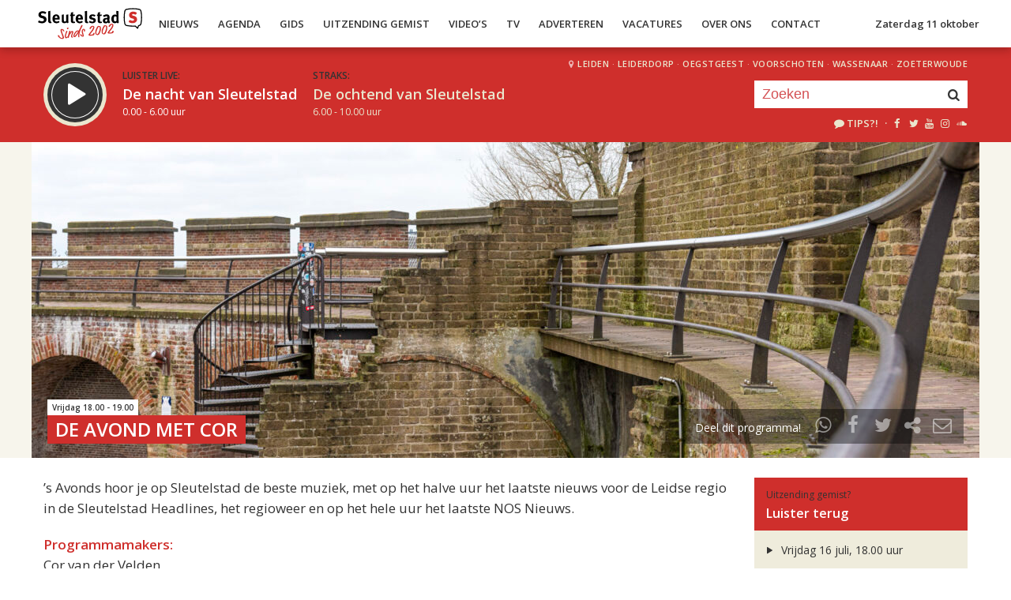

--- FILE ---
content_type: text/html; charset=UTF-8
request_url: https://sleutelstad.nl/programma/de-avond-met-cor/
body_size: 7794
content:

<!DOCTYPE html>
<html lang="en">
<head>
	<meta charset="UTF-8" />
	<meta http-equiv="X-UA-Compatible" content="IE=edge" />
	<meta name="viewport" content="width=device-width, initial-scale=1">

	<title>De avond met Cor | Sleutelstad</title>

	<meta http-equiv="content-type" content="text/html; charset=UTF-8" />
	<meta name="HandheldFriendly" content="True" />

	<meta name="description" content="In de avond met Cor hoor je de beste muziek, met het laatste nieuws en het weerbericht voor de Leidse regio. Uitzendtijd: vrijdag 18.00 - 19.00." />
	<meta name="author" content="RadioGuys.nl" />
	<meta name="keywords" content="Leiden lokale omroep radio nieuws" />
	<meta name="news_keywords" content="Leiden lokale omroep radio nieuws" />

	
	<meta name="twitter:card" content="summary_large_image"/>
	<meta name="twitter:title" content="De avond met Cor | Sleutelstad"/>
	<meta name="twitter:site" content="@sleutelstad"/>
	<meta name="twitter:description" content="In de avond met Cor hoor je de beste muziek, met het laatste nieuws en het weerbericht voor de Leidse regio. Uitzendtijd: vrijdag 18.00 - 19.00." />
	<meta name="twitter:creator" content="@sleutelstad"/>
	<meta name="twitter:image" content="https://sleutelstad.nl/wp-content/uploads/2020/03/DSC_6550-1200x600.jpg" />

	<meta property="og:site_name" content="Sleutelstad" />
	<meta property="fb:app_id" content="1389711431328100" />
	<meta property="og:type" content="website" />
	<meta property="og:title" content="De avond met Cor" />
	<meta property="og:description" content="In de avond met Cor hoor je de beste muziek, met het laatste nieuws en het weerbericht voor de Leidse regio. Uitzendtijd: vrijdag 18.00 - 19.00." />
	<meta property="og:image" content="https://sleutelstad.nl/wp-content/uploads/2020/03/DSC_6550-1200x600.jpg" />
	<meta property="og:image:width" content="1200" />
	<meta property="og:image:height" content="630" />
	<meta property="og:url" content="https://sleutelstad.nl/programma/de-avond-met-cor/" />
	<meta property="og:locale" content="nl_NL" />

	
			<meta property="article:published_time" content="2021-07-09T18:03:29+02:00">
		<meta property="article:modified_time" content="2021-09-07T15:56:54+02:00">
	
	
	<link rel="icon" type="image/x-icon" href="https://sleutelstad.nl/favicon.png?x54614" />
	<link rel="stylesheet" type="text/css" href="https://fonts.googleapis.com/css?family=Open+Sans:400,400i,600&display=swap" />
	<link rel="stylesheet" type="text/css" href="https://sleutelstad.nl/wp-content/themes/sleutelstad/css/normalize.css?x54614" media="screen" />
	<link rel="stylesheet" type="text/css" href="https://sleutelstad.nl/wp-content/themes/sleutelstad/css/radioguys-icons.min.css?x54614" media="screen" />
	<link rel="stylesheet" type="text/css" href="https://sleutelstad.nl/wp-content/themes/sleutelstad/css/grid.css?x54614" media="screen" />
	<link rel="stylesheet" type="text/css" href="https://sleutelstad.nl/wp-content/themes/sleutelstad/css/radioguys-video-js.min.css?x54614" media="screen" />
	<link rel="stylesheet" type="text/css" href="https://sleutelstad.nl/wp-content/themes/sleutelstad/css/lightslider.css?x54614" media="screen" />
	<link rel="stylesheet" type="text/css" href="https://sleutelstad.nl/wp-content/themes/sleutelstad/css/lightgallery.min.css?x54614" media="screen" />
	<link rel="stylesheet" type="text/css" href="https://sleutelstad.nl/wp-content/themes/sleutelstad/css/style.min.css?x54614&amp;ver=2025052101" media="screen" />

	<!-- Google Tag Manager -->
	<script>(function(w,d,s,l,i){w[l]=w[l]||[];w[l].push({'gtm.start':
	new Date().getTime(),event:'gtm.js'});var f=d.getElementsByTagName(s)[0],
	j=d.createElement(s),dl=l!='dataLayer'?'&l='+l:'';j.async=true;j.src=
	'https://www.googletagmanager.com/gtm.js?id='+i+dl;f.parentNode.insertBefore(j,f);
	})(window,document,'script','dataLayer','GTM-55XZ4H3');</script>
	<!-- End Google Tag Manager -->

	<!-- Global site tag (gtag.js) - Google Analytics -->
	<script async src="https://www.googletagmanager.com/gtag/js?id=G-DLW3BBXJLY"></script>
	<script>
		window.dataLayer = window.dataLayer || [];
		function gtag(){dataLayer.push(arguments);}
		gtag('js', new Date());
		gtag('config', 'G-DLW3BBXJLY');
	</script>

	<script type="text/javascript" src="https://sleutelstad.nl/wp-content/themes/sleutelstad/js/jquery-3.1.0.min.js?x54614"></script>
	<script type="text/javascript" src="https://sleutelstad.nl/wp-content/themes/sleutelstad/js/radioguys-libs.js?x54614&amp;ver=2023071101"></script>

	<script type="text/javascript" data-cfasync="false">
		var mi_version         = '7.10.2';
		var mi_track_user      = true;
		var mi_no_track_reason = '';
		
		var disableStr = 'ga-disable-UA-17335002-1';

		/* Function to detect opted out users */
		function __gaTrackerIsOptedOut() {
			return document.cookie.indexOf(disableStr + '=true') > -1;
		}

		/* Disable tracking if the opt-out cookie exists. */
		if ( __gaTrackerIsOptedOut() ) {
			window[disableStr] = true;
		}

		/* Opt-out function */
		function __gaTrackerOptout() {
		  document.cookie = disableStr + '=true; expires=Thu, 31 Dec 2099 23:59:59 UTC; path=/';
		  window[disableStr] = true;
		}
		
		if ( mi_track_user ) {
			(function(i,s,o,g,r,a,m){i['GoogleAnalyticsObject']=r;i[r]=i[r]||function(){
				(i[r].q=i[r].q||[]).push(arguments)},i[r].l=1*new Date();a=s.createElement(o),
				m=s.getElementsByTagName(o)[0];a.async=1;a.src=g;m.parentNode.insertBefore(a,m)
			})(window,document,'script','//www.google-analytics.com/analytics.js','__gaTracker');

			__gaTracker('create', 'UA-17335002-1', 'auto');
			__gaTracker('set', 'forceSSL', true);
			__gaTracker('set', 'anonymizeIp', true);
			__gaTracker('require', 'displayfeatures');
			__gaTracker('send','pageview');
		} else {
			console.log( "" );
			(function() {
				/* https://developers.google.com/analytics/devguides/collection/analyticsjs/ */
				var noopfn = function() {
					return null;
				};
				var noopnullfn = function() {
					return null;
				};
				var Tracker = function() {
					return null;
				};
				var p = Tracker.prototype;
				p.get = noopfn;
				p.set = noopfn;
				p.send = noopfn;
				var __gaTracker = function() {
					var len = arguments.length;
					if ( len === 0 ) {
						return;
					}
					var f = arguments[len-1];
					if ( typeof f !== 'object' || f === null || typeof f.hitCallback !== 'function' ) {
						console.log( 'Not running function __gaTracker(' + arguments[0] + " ....) because you are not being tracked. " + mi_no_track_reason );
						return;
					}
					try {
						f.hitCallback();
					} catch (ex) {

					}
				};
				__gaTracker.create = function() {
					return new Tracker();
				};
				__gaTracker.getByName = noopnullfn;
				__gaTracker.getAll = function() {
					return [];
				};
				__gaTracker.remove = noopfn;
				window['__gaTracker'] = __gaTracker;
						})();
			}
	</script>		


	<style type="text/css">
		.fb_iframe_widget_fluid_desktop iframe {
			visibility: visible !important;
		}

		.fb_iframe_widget {
			padding-bottom: 20px !important;
		}
	</style>

	
</head>
<body class="programma-template-default single single-programma postid-819511">

<div class="header__pusher"></div>

<div class="stroke header background-white text-dark">
	<div class="container-fluid">
		<div class="row">
			<div class="header__col">
				<div class="text-white header__logo">
					<a href="/" title="Home">
						<img src="https://sleutelstad.nl/wp-content/themes/sleutelstad/img/sleutelstad_logo_header-2002.svg?x54614" alt="Logo" />
					</a>
				</div>

				<div class="menu-hoofdmenu-container"><ul id="menu-hoofdmenu" class="header__menu hidden-xs"><li id="menu-item-763030" class="menu-item menu-item-type-post_type menu-item-object-page current_page_parent menu-item-has-children menu-item-763030"><a href="https://sleutelstad.nl/nieuws/">Nieuws</a>
<ul class="sub-menu">
	<li id="menu-item-763152" class="menu-item menu-item-type-taxonomy menu-item-object-category menu-item-763152"><a href="https://sleutelstad.nl/category/nieuws/112-sleutelstad/">112 Sleutelstad</a></li>
	<li id="menu-item-763151" class="menu-item menu-item-type-taxonomy menu-item-object-category menu-item-763151"><a href="https://sleutelstad.nl/category/nieuws/cultuur/">Cultuur</a></li>
	<li id="menu-item-763153" class="menu-item menu-item-type-taxonomy menu-item-object-category menu-item-763153"><a href="https://sleutelstad.nl/category/nieuws/politiek/">Politiek</a></li>
	<li id="menu-item-763154" class="menu-item menu-item-type-taxonomy menu-item-object-category menu-item-763154"><a href="https://sleutelstad.nl/category/nieuws/sport/">Sport</a></li>
</ul>
</li>
<li id="menu-item-763031" class="menu-item menu-item-type-post_type menu-item-object-page menu-item-763031"><a href="https://sleutelstad.nl/agenda/">Agenda</a></li>
<li id="menu-item-967010" class="menu-item menu-item-type-post_type menu-item-object-page menu-item-has-children menu-item-967010"><a href="https://sleutelstad.nl/gids/">Gids</a>
<ul class="sub-menu">
	<li id="menu-item-969835" class="menu-item menu-item-type-post_type menu-item-object-page menu-item-969835"><a href="https://sleutelstad.nl/programmas/">Programma’s</a></li>
</ul>
</li>
<li id="menu-item-969836" class="menu-item menu-item-type-post_type menu-item-object-page menu-item-has-children menu-item-969836"><a href="https://sleutelstad.nl/uitzending-gemist/">Uitzending Gemist</a>
<ul class="sub-menu">
	<li id="menu-item-969837" class="menu-item menu-item-type-post_type menu-item-object-page menu-item-969837"><a href="https://sleutelstad.nl/uitzending-gemist/podcasts/">Podcasts</a></li>
	<li id="menu-item-989109" class="menu-item menu-item-type-post_type menu-item-object-page menu-item-989109"><a href="https://sleutelstad.nl/eerder-gedraaid/">Muziek</a></li>
</ul>
</li>
<li id="menu-item-763038" class="menu-item menu-item-type-custom menu-item-object-custom menu-item-763038"><a href="/video">Video&#8217;s</a></li>
<li id="menu-item-969878" class="menu-item menu-item-type-post_type menu-item-object-page menu-item-969878"><a href="https://sleutelstad.nl/tv/">TV</a></li>
<li id="menu-item-763036" class="menu-item menu-item-type-post_type menu-item-object-page menu-item-763036"><a href="https://sleutelstad.nl/adverteren/">Adverteren</a></li>
<li id="menu-item-850042" class="menu-item menu-item-type-post_type menu-item-object-page menu-item-850042"><a href="https://sleutelstad.nl/vacatures/">Vacatures</a></li>
<li id="menu-item-883031" class="menu-item menu-item-type-post_type menu-item-object-page menu-item-has-children menu-item-883031"><a href="https://sleutelstad.nl/over-ons/">Over Ons</a>
<ul class="sub-menu">
	<li id="menu-item-985962" class="menu-item menu-item-type-post_type menu-item-object-page menu-item-985962"><a href="https://sleutelstad.nl/over-ons/medewerkers/">Medewerkers</a></li>
	<li id="menu-item-1014596" class="menu-item menu-item-type-post_type menu-item-object-page menu-item-1014596"><a href="https://sleutelstad.nl/bestuur/">Bestuur</a></li>
</ul>
</li>
<li id="menu-item-763037" class="menu-item menu-item-type-post_type menu-item-object-page menu-item-763037"><a href="https://sleutelstad.nl/contact/">Contact</a></li>
</ul></div>				<div class="float-right hidden-xs text-right">
					<a class='text-dark hidden-sm' href="/login">Zaterdag 11 oktober</a><a class='text-dark visible-sm' href="/login">Za 11 okt</a>
				</div>
				<div class="hidden-lg hidden-md hidden-sm float-right text-right">
					<span class="ml-icon-menu text-dark mobile-menu-icon js-mobile-menu-toggle"></span>
				</div>
			</div>

			<div class="hidden-lg hidden-md hidden-sm menu__mobile">
				<div class="menu-hoofdmenu-container"><ul><li><a href="/" class="no-ajax">Luister live</a></li><li class="menu-item menu-item-type-post_type menu-item-object-page current_page_parent menu-item-has-children menu-item-763030"><a href="https://sleutelstad.nl/nieuws/">Nieuws</a>
<ul class="sub-menu">
	<li class="menu-item menu-item-type-taxonomy menu-item-object-category menu-item-763152"><a href="https://sleutelstad.nl/category/nieuws/112-sleutelstad/">112 Sleutelstad</a></li>
	<li class="menu-item menu-item-type-taxonomy menu-item-object-category menu-item-763151"><a href="https://sleutelstad.nl/category/nieuws/cultuur/">Cultuur</a></li>
	<li class="menu-item menu-item-type-taxonomy menu-item-object-category menu-item-763153"><a href="https://sleutelstad.nl/category/nieuws/politiek/">Politiek</a></li>
	<li class="menu-item menu-item-type-taxonomy menu-item-object-category menu-item-763154"><a href="https://sleutelstad.nl/category/nieuws/sport/">Sport</a></li>
</ul>
</li>
<li class="menu-item menu-item-type-post_type menu-item-object-page menu-item-763031"><a href="https://sleutelstad.nl/agenda/">Agenda</a></li>
<li class="menu-item menu-item-type-post_type menu-item-object-page menu-item-has-children menu-item-967010"><a href="https://sleutelstad.nl/gids/">Gids</a>
<ul class="sub-menu">
	<li class="menu-item menu-item-type-post_type menu-item-object-page menu-item-969835"><a href="https://sleutelstad.nl/programmas/">Programma’s</a></li>
</ul>
</li>
<li class="menu-item menu-item-type-post_type menu-item-object-page menu-item-has-children menu-item-969836"><a href="https://sleutelstad.nl/uitzending-gemist/">Uitzending Gemist</a>
<ul class="sub-menu">
	<li class="menu-item menu-item-type-post_type menu-item-object-page menu-item-969837"><a href="https://sleutelstad.nl/uitzending-gemist/podcasts/">Podcasts</a></li>
	<li class="menu-item menu-item-type-post_type menu-item-object-page menu-item-989109"><a href="https://sleutelstad.nl/eerder-gedraaid/">Muziek</a></li>
</ul>
</li>
<li class="menu-item menu-item-type-custom menu-item-object-custom menu-item-763038"><a href="/video">Video&#8217;s</a></li>
<li class="menu-item menu-item-type-post_type menu-item-object-page menu-item-969878"><a href="https://sleutelstad.nl/tv/">TV</a></li>
<li class="menu-item menu-item-type-post_type menu-item-object-page menu-item-763036"><a href="https://sleutelstad.nl/adverteren/">Adverteren</a></li>
<li class="menu-item menu-item-type-post_type menu-item-object-page menu-item-850042"><a href="https://sleutelstad.nl/vacatures/">Vacatures</a></li>
<li class="menu-item menu-item-type-post_type menu-item-object-page menu-item-has-children menu-item-883031"><a href="https://sleutelstad.nl/over-ons/">Over Ons</a>
<ul class="sub-menu">
	<li class="menu-item menu-item-type-post_type menu-item-object-page menu-item-985962"><a href="https://sleutelstad.nl/over-ons/medewerkers/">Medewerkers</a></li>
	<li class="menu-item menu-item-type-post_type menu-item-object-page menu-item-1014596"><a href="https://sleutelstad.nl/bestuur/">Bestuur</a></li>
</ul>
</li>
<li class="menu-item menu-item-type-post_type menu-item-object-page menu-item-763037"><a href="https://sleutelstad.nl/contact/">Contact</a></li>
<li><a href="/zoeken">Zoeken</a></li></ul></div>
				<div class="regios__mobile">
					<h2><i class="ml-icon-location"></i> Regio</h2>
					<ul class="">
						<li class="menu-item menu-item-type-post_type menu-item-object-page">
							<a href="/category/regio/leiden/">Leiden</a>
						</li>
						<li class="menu-item menu-item-type-post_type menu-item-object-page">
							<a href="/category/regio/leiderdorp/">Leiderdorp</a>
						</li>
						<li class="menu-item menu-item-type-post_type menu-item-object-page">
							<a href="/category/regio/oegstgeest/">Oegstgeest</a>
						</li>
						<li class="menu-item menu-item-type-post_type menu-item-object-page">
							<a href="/category/regio/voorschoten/">Voorschoten</a>
						</li>
						<li class="menu-item menu-item-type-post_type menu-item-object-page">
							<a href="/category/regio/wassenaar/">Wassenaar</a>
						</li>
						<li class="menu-item menu-item-type-post_type menu-item-object-page">
							<a href="/category/regio/zoeterwoude/">Zoeterwoude</a>
						</li>
					</ul>
				</div>
			</div>

		</div>
	</div>
</div>


<div class="stroke player collapsed background-red text-white">

	<script id="player_data" type="application/json">
		{}
	</script>

	<div class="container-fluid">
		<div class="row">
 			<div class="col-lg-9 col-md-9 col-sm-9 col-xs-12 player__items">

				<div class="player__circle__container player__circle--paused">
					<div class="player__circle__background"></div>
					<div class="player__circle__dark-spinner"></div>
					<div class="player__circle__dark-outer-ring"></div>
					<div class="player__circle__white-spinner"></div>
					<div class="player__circle__white-ring"></div>
					<div class="player__circle__dark-inner-ring"></div>
					<div class="player__circle__icon__container">
						<div class="player__circle__icon player__circle__icon--play">
							<i class="ml-icon-play"></i>
						</div>
						<div class="player__circle__icon player__circle__icon--pause">
							<i class="ml-icon-pause"></i>
						</div>
						<div class="player__circle__icon player__circle__icon--loading">
							<div class="spinner">
								<div class="bounce1"></div>
								<div class="bounce2"></div>
								<div class="bounce3"></div>
							</div>
						</div>
					</div>
					<div class="player__circle__white-overlay"></div>
				</div>

				<div class="player__select__recording">
					<h3 class="text-dark">Luister terug:</h3>
					<h4 class="bold" id="recording__title"></h4>
					<div class="player__time" id="recording__time"></div>
				</div>
				<div class="player__select__stream">
					<a href="/programma/de-nacht-van-sleutelstad">
						<h3 class="text-dark">Luister live:</h3>
						<h4 class="bold text-white">De nacht van Sleutelstad</h4>
						<div class="player__time text-white">0.00 - 6.00 uur</div>
					</a>
				</div>

				<div class="player__up__next inactive">
					<a href="/programma/de-ochtend-van-sleutelstad">
						<h3 class="text-dark">Straks:</h3>
						<h4 class="bold text-white">De ochtend van Sleutelstad</h4>
						<div class="player__time text-white">6.00 - 10.00 uur</div>
					</a>
				</div>

			</div>


			<div class="col-lg-3 col-md-3 col-sm-3 hidden-xs float-right text-right">
				<div class="regios">
					<i class="ml-icon-location"></i><a href="/category/regio/leiden/">Leiden</a> &middot; 
					<a href="/category/regio/leiderdorp/">Leiderdorp</a> &middot; 
					<a href="/category/regio/oegstgeest/">Oegstgeest</a> &middot; 
					<a href="/category/regio/voorschoten/">Voorschoten</a> &middot; 
					<a href="/category/regio/wassenaar/">Wassenaar</a> &middot; 
					<a href="/category/regio/zoeterwoude/">Zoeterwoude</a>
				</div>
				<div class="rg_search background-white">
					<!-- 
					<form action="/" id="search__header">
						<input type="text" name="s" id="search__input" value="" placeholder="Zoeken">
						<button type="submit" id="search__button"><i class="ml-icon-search"></i></button>
					</form>
					-->
					<form action="/zoeken/" id="search__header">
						<input type="text" name="q" id="search__input" value="" placeholder="Zoeken">
						<button type="submit" id="search__button"><i class="ml-icon-search"></i></button>
					</form>
				</div>

				<div class="text-sand hidden-sm hidden-md">
					<ul class="player__socials">
						<li>
							<a href="/tips" class="text-white" title="Volg Sleutelstad"><i class="ml-icon-comment"></i>Tips?!</a>
						</li>
						<li>&nbsp;&middot;</li>
						<li class="player__socials__icon">
							<a href="https://facebook.com/sleutelstad" class="no-ajax" target="_blank" title="Volg Sleutelstad op Facebook"><i class="ml-icon-facebook"></i></a>
						</li>
						<li class="player__socials__icon">
							<a href="https://twitter.com/sleutelstad" class="no-ajax" target="_blank" title="Volg Sleutelstad op Twitter"><i class="ml-icon-twitter"></i></a>
						</li>
						<li class="player__socials__icon">
							<a href="https://www.youtube.com/sleutelstad" class="no-ajax" target="_blank" title="Volg Sleutelstad op YouTube"><i class="ml-icon-youtube"></i></a>
						</li>
						<li class="player__socials__icon">
							<a href="https://instagram.com/sleutelstad" class="no-ajax" target="_blank" title="Volg Sleutelstad op Instagram"><i class="ml-icon-instagramm"></i></a>
						</li>
						<li class="player__socials__icon">
							<a href="https://soundcloud.com/sleutelstad" class="no-ajax" target="_blank" title="Volg Sleutelstad op SoundCloud"><i class="ml-icon-soundcloud"></i></a>
						</li>
					</ul>
				</div>

			</div>
		</div>

		<div class="row row--player">
			<div class="col-lg-10 col-md-9 col-sm-9 col-xs-12">
				<div class="player__waveform">
					<div class="player__waveform__background background-white-transparent"></div>
					<div class="player__waveform__progress background-offwhite"></div>
					<img class="player__waveform__image" src="" alt="Uitzending">
					<div class="player__waveform__time player__waveform__time--start text-white"></div>
					<div class="player__waveform__time player__waveform__time--end text-white"></div>
				</div>
			</div>
			<div class="col-lg-2 col-md-3 col-sm-3 col-xs-12">
				<div class="row player__nav text-white">
					<div class="col-sm-12 hidden-xs">
						<div class="player__nav__description"><span class="hidden-xs">Je luistert nu naar</span> <strong class="text-dark">uur 1 van 0</strong></div>
					</div>
					<div class="col-sm-6 col-xs-4">
						<div class="player__nav__prev background-white-transparent"><span class="hidden-xs">&laquo; </span>Vorig uur</div>
					</div>
					<div class="visible-xs col-xs-4 center">
						<div class="player__nav__description"><span class="hidden-xs">Je luistert nu naar</span> <strong class="text-dark">uur 1 van 0</strong></div>
					</div>
					<div class="col-sm-6 col-xs-4">
						<div class="player__nav__next background-white-transparent">Volgend uur<span class="hidden-xs"> &raquo;</span></div>
					</div>

				</div>
			</div>

			<div class="col-lg-10 col-md-9 col-sm-9 col-xs-12">
				<div class="player__markers text-dark">
				</div>
			</div>
			<div class="col-md-2 col-sm-3">
			</div>
		</div>

		<div class="row player__footer">
			<div class="col-sm-6 col-xs-12">
				<div class="player__collapse"><i class="ml-icon-up-open-1"></i> Inklappen</div>
			</div>
			<div class="col-sm-6 hidden-xs right edit-markers">

				<span class="edit-markers__start-edit"><i class="ml-icon-sliders"></i> Bewerk items</span>
				<span class="edit-markers__start-add"><i class="ml-icon-pin"></i> Voeg item toe op huidige positie</span>
				<span class="edit-markers__start-save"><i class="ml-icon-lock"></i> Bewaar items</span>

			</div>
		</div>

	</div>
</div>

<div id="wrapper">

	<div id="page_content" class="background-white">

		<div class="stroke background-offwhite">
			<div class="container-fluid">
				<div class="row">
					<div class="item__media full-width">
						<div class="item__media__image">
							<img width="1200" height="400" src="https://sleutelstad.nl/wp-content/uploads/2020/03/DSC_6550-1200x400.jpg?x54614" class="attachment-wide-image size-wide-image wp-post-image" alt="" decoding="async" loading="lazy" srcset="https://sleutelstad.nl/wp-content/uploads/2020/03/DSC_6550-1200x400.jpg 1200w, https://sleutelstad.nl/wp-content/uploads/2020/03/DSC_6550-600x200.jpg 600w, https://sleutelstad.nl/wp-content/uploads/2020/03/DSC_6550-900x300.jpg 900w, https://sleutelstad.nl/wp-content/uploads/2020/03/DSC_6550-1800x600.jpg 1800w" sizes="auto, (max-width: 1200px) 100vw, 1200px" />						</div>
						<div class="item__media__overlay">
							<div class="label background-white text-dark hidden-xs">Vrijdag 18.00 - 19.00</div>							<h2 class="background-red text-white hidden-xs">De avond met Cor</h2>
							<div class="share__links text-white">
								Deel dit programma! &nbsp;
								<a href="https://wa.me/?text=https%3A%2F%2Fsleutelstad.nl%2Fprogramma%2Fde-avond-met-cor%2F" title="Deel via Whatsapp"><i class="ml-icon-whatsapp"></i></a>
								<span onclick="facebookShare(encodeURIComponent(location.origin + location.pathname))" title="Deel via Facebook"><i class="ml-icon-facebook"></i></span>
								<span onclick="twitterShare(encodeURIComponent(location.origin + location.pathname), 'De%20avond%20met%20Cor')" title="Deel via Twitter"><i class="ml-icon-twitter"></i></span>
								<span class="js-clipboard-dynamic" title="Kopieer link naar je clipboard"><i class="ml-icon-share"></i></span>
								<span onclick="mailShare('De%20avond%20met%20Cor')" title="Deel via e-mail"><i class="ml-icon-mail"></i></span>

															</div>
						</div>
					</div>
				</div>
			</div>
		</div>

		<div id="testdata" class="stroke padding background-white">
			<div class="container-fluid">
				<div class="row">
					<div class="col-lg-9 col-md-8 col-sm-8 content-text">

						<h1 class="text-red visible-xs">De avond met Cor</h1>

						<p>&#8217;s Avonds hoor je op Sleutelstad de beste muziek, met op het halve uur het laatste nieuws voor de Leidse regio in de Sleutelstad Headlines, het regioweer en op het hele uur het laatste NOS Nieuws.</p>
<p><strong>Programmamakers:</strong><br/> Cor van der Velden</p>

					</div>

					<div class="col-lg-3 col-md-4 col-sm-4">

						
						<div class="box background-red text-white previous__broadcasts">
							<span class="text-dark sub-header">Uitzending gemist?</span>
							<h2>Luister terug</h2>

							<ul><li class="hidden-sm"><a href="/programma/de-avond-met-cor/uitzending/2021-07-16/" class="ajax autoplay" title="De avond met Cor"><i class="ml-icon-play"></i> Vrijdag 16 juli, 18.00 uur</a><br/><em></em></li><li class="visible-sm"><a href="/programma/de-avond-met-cor/uitzending/2021-07-16/" class="ajax autoplay" title="De avond met Cor"><i class="ml-icon-play"></i> Vrijdag 16 juli, 18.00 uur</a></li><li class="hidden-sm"><a href="/programma/de-avond-met-cor/uitzending/2021-07-09/" class="ajax autoplay" title="De avond met Cor"><i class="ml-icon-play"></i> Vrijdag 9 juli, 18.00 uur</a><br/><em></em></li><li class="visible-sm"><a href="/programma/de-avond-met-cor/uitzending/2021-07-09/" class="ajax autoplay" title="De avond met Cor"><i class="ml-icon-play"></i> Vrijdag 9 juli, 18.00 uur</a></li></ul>
						</div>

						
					</div>

				</div>
			</div>
		</div>

	</div>

</div>

<div class="stroke padding background-sand text-dark">
	<div class="container-fluid">
		<div class="row">
			<div class="col-lg-3 col-md-4 col-sm-4 col-xs-12 center">
				<img src="https://sleutelstad.nl/wp-content/themes/sleutelstad/img/sleutelstad_logo_payoff.svg?x54614" alt="Logo" class="footer__logo" /><br/><br/>
			</div>
			<div class="col-lg-5 col-md-8 col-sm-8 hidden-xs">
				<p><strong>Sleutelstad</strong> richt zich als streekomroep via website sleutelstad.nl, onze gratis nieuwsapp en verschillende sociale mediakanalen met nieuws, informatie en amusement op de Leidse regio.</p>
			</div>
			<div class="col-lg-2 col-md-4 col-md-offset-0 col-sm-4 col-sm-offset-4 col-xs-12 text-red">
				<p><strong>Sleutelstad</strong><br />
				Middelstegracht 87A<br />
				2312 TT Leiden<br/><br/>
				<strong>E-mail</strong><br />
				redactie@sleutelstad.nl
				</p>
			</div>
			<div class="col-lg-2 col-md-4 col-sm-4 col-xs-12 text-red">
				<p><strong>Telefoon Redactie</strong><br />
				071 - 5235907<br />
				</p>
				<p><a href="/privacy-policy">Privacy Policy</a></p>
			</div>
		</div>
	</div>
</div>

<div class="main__overlay background-sand js-close-overlay">
	<div class="main__overlay__close">&times;</div>
	<div class="main__overlay__text"></div>
	<div class="main__overlay__image">
		<img alt="" src="">
	</div>
</div>

<script type="text/javascript">

	var wp_nonce = "c01d9f1792";
	var ajaxurl = "https://sleutelstad.nl/wp-admin/admin-ajax.php";

</script>

<video style="display:none;"></video>

<link rel='stylesheet' id='dashicons-css' href='https://sleutelstad.nl/wp-includes/css/dashicons.min.css?x54614&amp;ver=6.7.4' type='text/css' media='all' />
<link rel='stylesheet' id='theme-my-login-css' href='https://sleutelstad.nl/wp-content/plugins/df-theme-my-login/theme-my-login.css?x54614&amp;ver=6.4.11' type='text/css' media='all' />
<link rel='stylesheet' id='mediaelement-css' href='https://sleutelstad.nl/wp-includes/js/mediaelement/mediaelementplayer-legacy.min.css?x54614&amp;ver=4.2.17' type='text/css' media='all' />
<link rel='stylesheet' id='wp-mediaelement-css' href='https://sleutelstad.nl/wp-includes/js/mediaelement/wp-mediaelement.min.css?x54614&amp;ver=6.7.4' type='text/css' media='all' />
<script type="text/javascript" src="https://sleutelstad.nl/wp-includes/js/jquery/jquery.min.js?x54614&amp;ver=3.7.1" id="jquery-core-js"></script>
<script type="text/javascript" src="https://sleutelstad.nl/wp-includes/js/jquery/jquery-migrate.min.js?x54614&amp;ver=3.4.1" id="jquery-migrate-js"></script>
<script type="text/javascript" id="mediaelement-core-js-before">
/* <![CDATA[ */
var mejsL10n = {"language":"nl","strings":{"mejs.download-file":"Bestand downloaden","mejs.install-flash":"Je gebruikt een browser die geen Flash Player heeft ingeschakeld of ge\u00efnstalleerd. Zet de Flash Player plugin aan of download de nieuwste versie van https:\/\/get.adobe.com\/flashplayer\/","mejs.fullscreen":"Volledig scherm","mejs.play":"Afspelen","mejs.pause":"Pauzeren","mejs.time-slider":"Tijdschuifbalk","mejs.time-help-text":"Gebruik Links\/Rechts pijltoetsen om \u00e9\u00e9n seconde vooruit te spoelen, Omhoog\/Omlaag pijltoetsen om tien seconden vooruit te spoelen.","mejs.live-broadcast":"Live uitzending","mejs.volume-help-text":"Gebruik Omhoog\/Omlaag pijltoetsen om het volume te verhogen of te verlagen.","mejs.unmute":"Geluid aan","mejs.mute":"Dempen","mejs.volume-slider":"Volumeschuifbalk","mejs.video-player":"Videospeler","mejs.audio-player":"Audiospeler","mejs.captions-subtitles":"Bijschriften\/ondertitels","mejs.captions-chapters":"Hoofdstukken","mejs.none":"Geen","mejs.afrikaans":"Afrikaans","mejs.albanian":"Albanees","mejs.arabic":"Arabisch","mejs.belarusian":"Wit-Russisch","mejs.bulgarian":"Bulgaars","mejs.catalan":"Catalaans","mejs.chinese":"Chinees","mejs.chinese-simplified":"Chinees (Versimpeld)","mejs.chinese-traditional":"Chinees (Traditioneel)","mejs.croatian":"Kroatisch","mejs.czech":"Tsjechisch","mejs.danish":"Deens","mejs.dutch":"Nederlands","mejs.english":"Engels","mejs.estonian":"Estlands","mejs.filipino":"Filipijns","mejs.finnish":"Fins","mejs.french":"Frans","mejs.galician":"Galicisch","mejs.german":"Duits","mejs.greek":"Grieks","mejs.haitian-creole":"Ha\u00eftiaans Creools","mejs.hebrew":"Hebreeuws","mejs.hindi":"Hindi","mejs.hungarian":"Hongaars","mejs.icelandic":"IJslands","mejs.indonesian":"Indonesisch","mejs.irish":"Iers","mejs.italian":"Italiaans","mejs.japanese":"Japans","mejs.korean":"Koreaans","mejs.latvian":"Lets","mejs.lithuanian":"Litouws","mejs.macedonian":"Macedonisch","mejs.malay":"Maleis","mejs.maltese":"Maltees","mejs.norwegian":"Noors","mejs.persian":"Perzisch","mejs.polish":"Pools","mejs.portuguese":"Portugees","mejs.romanian":"Roemeens","mejs.russian":"Russisch","mejs.serbian":"Servisch","mejs.slovak":"Slovaaks","mejs.slovenian":"Sloveens","mejs.spanish":"Spaans","mejs.swahili":"Swahili","mejs.swedish":"Zweeds","mejs.tagalog":"Tagalog","mejs.thai":"Thais","mejs.turkish":"Turks","mejs.ukrainian":"Oekra\u00efens","mejs.vietnamese":"Vietnamees","mejs.welsh":"Wels","mejs.yiddish":"Jiddisch"}};
/* ]]> */
</script>
<script type="text/javascript" src="https://sleutelstad.nl/wp-includes/js/mediaelement/mediaelement-and-player.min.js?x54614&amp;ver=4.2.17" id="mediaelement-core-js"></script>
<script type="text/javascript" src="https://sleutelstad.nl/wp-includes/js/mediaelement/mediaelement-migrate.min.js?x54614&amp;ver=6.7.4" id="mediaelement-migrate-js"></script>
<script type="text/javascript" id="mediaelement-js-extra">
/* <![CDATA[ */
var _wpmejsSettings = {"pluginPath":"\/wp-includes\/js\/mediaelement\/","classPrefix":"mejs-","stretching":"responsive","audioShortcodeLibrary":"mediaelement","videoShortcodeLibrary":"mediaelement"};
/* ]]> */
</script>
<script type="text/javascript" src="https://sleutelstad.nl/wp-includes/js/mediaelement/wp-mediaelement.min.js?x54614&amp;ver=6.7.4" id="wp-mediaelement-js"></script>

<script type="text/javascript" src="https://sleutelstad.nl/wp-content/themes/sleutelstad/js/soundmanager2-nodebug-jsmin.js?x54614"></script>
<script type="text/javascript" src="https://sleutelstad.nl/wp-content/themes/sleutelstad/js/lightslider.js?x54614"></script>
<script type="text/javascript" src="https://sleutelstad.nl/wp-content/themes/sleutelstad/js/lightgallery.min.js?x54614"></script>
<script type="text/javascript" src="https://sleutelstad.nl/wp-content/themes/sleutelstad/js/main.min.js?x54614&amp;ver=2025052101"></script>

<script id="dsq-count-scr" src="//sleutelstadmedia.disqus.com/count.js" async></script>

</body>
</html>

<!--
Performance optimized by W3 Total Cache. Learn more: https://www.boldgrid.com/w3-total-cache/

Object caching 114/130 objecten gebruiken Memcached
Paginacaching met Disk: Enhanced 
Database caching 5/20 wachtrijen in 5,000 seconden gebruikt Memcached

Served from: sleutelstad.nl @ 2025-10-11 02:30:45 by W3 Total Cache
-->